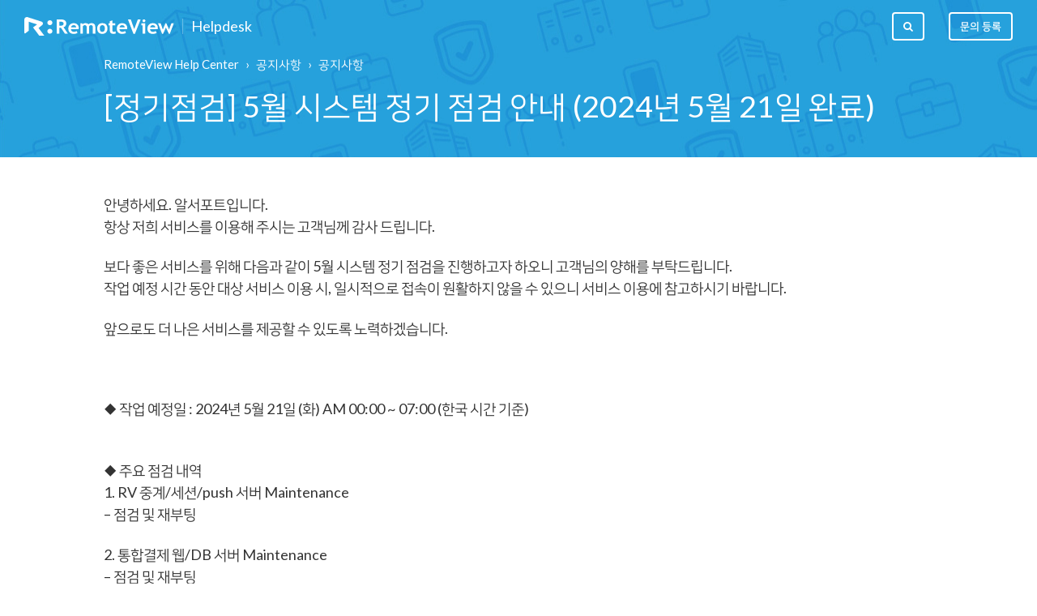

--- FILE ---
content_type: text/html; charset=utf-8
request_url: https://help.rview.com/hc/ko/articles/28653075836435--%EC%A0%95%EA%B8%B0%EC%A0%90%EA%B2%80-5%EC%9B%94-%EC%8B%9C%EC%8A%A4%ED%85%9C-%EC%A0%95%EA%B8%B0-%EC%A0%90%EA%B2%80-%EC%95%88%EB%82%B4-2024%EB%85%84-5%EC%9B%94-21%EC%9D%BC-%EC%99%84%EB%A3%8C
body_size: 7585
content:
<!DOCTYPE html>
<html dir="ltr" lang="ko">
<head>
  <meta charset="utf-8" />
  <!-- v26880 -->


  <title>[정기점검] 5월 시스템 정기 점검 안내 (2024년 5월 21일 완료) &ndash; RemoteView Help Center</title>

  <meta name="csrf-param" content="authenticity_token">
<meta name="csrf-token" content="hc:meta:server:ZU62NxAu0oiaR59iu-BcFssgGns1SWlxxcaWuToObnhACfuL6WDkRG7Mf0Apfgx3bSS_PRoRgChEFxCRfKM4nw">

  <meta name="description" content="안녕하세요. 알서포트입니다.항상 저희 서비스를 이용해 주시는 고객님께 감사 드립니다. 보다 좋은 서비스를 위해 다음과 같이 5월 시스템 정기 점검을 진행하고자 하오니 고객님의 양해를 부탁드립니다.작업 예정 시간 동안 대상 서비스 이용 시,..." /><meta property="og:image" content="https://help.rview.com/hc/theming_assets/01HZKZ0QEPCEQ2BDJC9DV3KK71" />
<meta property="og:type" content="website" />
<meta property="og:site_name" content="RemoteView Help Center" />
<meta property="og:title" content="[정기점검] 5월 시스템 정기 점검 안내 (2024년 5월 21일 완료)" />
<meta property="og:description" content="안녕하세요. 알서포트입니다.항상 저희 서비스를 이용해 주시는 고객님께 감사 드립니다.
보다 좋은 서비스를 위해 다음과 같이 5월 시스템 정기 점검을 진행하고자 하오니 고객님의 양해를 부탁드립니다.작업 예정 시간 동안 대상 서비스 이용 시, 일시적으로 접속이 원활하지 않을 수 있으니 서비스 이용에 참고하시기 바랍니다.
앞으로도 더 나은 서비스를 제공할 ..." />
<meta property="og:url" content="https://help.rview.com/hc/ko/articles/28653075836435" />
<link rel="canonical" href="https://help.rview.com/hc/ko/articles/28653075836435--%EC%A0%95%EA%B8%B0%EC%A0%90%EA%B2%80-5%EC%9B%94-%EC%8B%9C%EC%8A%A4%ED%85%9C-%EC%A0%95%EA%B8%B0-%EC%A0%90%EA%B2%80-%EC%95%88%EB%82%B4-2024%EB%85%84-5%EC%9B%94-21%EC%9D%BC-%EC%99%84%EB%A3%8C">
<link rel="alternate" hreflang="ko" href="https://help.rview.com/hc/ko/articles/28653075836435--%EC%A0%95%EA%B8%B0%EC%A0%90%EA%B2%80-5%EC%9B%94-%EC%8B%9C%EC%8A%A4%ED%85%9C-%EC%A0%95%EA%B8%B0-%EC%A0%90%EA%B2%80-%EC%95%88%EB%82%B4-2024%EB%85%84-5%EC%9B%94-21%EC%9D%BC-%EC%99%84%EB%A3%8C">

  <link rel="stylesheet" href="//static.zdassets.com/hc/assets/application-f34d73e002337ab267a13449ad9d7955.css" media="all" id="stylesheet" />
    <!-- Entypo pictograms by Daniel Bruce — www.entypo.com -->
    <link rel="stylesheet" href="//static.zdassets.com/hc/assets/theming_v1_support-e05586b61178dcde2a13a3d323525a18.css" media="all" />
  <link rel="stylesheet" type="text/css" href="/hc/theming_assets/1088949/360000311394/style.css?digest=48426990714003">

  <link rel="icon" type="image/x-icon" href="/hc/theming_assets/01HZKZ0QKQ6S0RA8S236A2QM83">

    <script src="//static.zdassets.com/hc/assets/jquery-ed472032c65bb4295993684c673d706a.js"></script>
    

  <meta name="viewport" content="width=device-width, initial-scale=1.0" />
<meta name="naver-site-verification" content="09d83a7372ecbcbce5f1dfb150fde386b2a519fb" />
<link rel="stylesheet" href="//maxcdn.bootstrapcdn.com/font-awesome/4.7.0/css/font-awesome.min.css" />
<link rel="stylesheet" href="/hc/theming_assets/01HZKZ0N9GEN9N8NRCKWK0EAHX" />
<link rel="stylesheet" href="/hc/theming_assets/01HZKZ0NPQE3GKRGRT1QHQFHPV" />
<link href="https://fonts.googleapis.com/css?family=Lato:100,100i,300,300i,400,400i,700,700i,900,900i" rel="stylesheet">
<style>
  html, body{
    font-family: Lato, NanumSquare, Meiryo UI, Yu Gothic UI, meiryo, hiragino sans, Microsoft Yahei, SimSun, sans-serif
  }
</style>
<script>
  window._SETTINGS_ = {
    footer_privacy_statement: "360003409573",
    announcements_use: "yes" === 'yes',
    announcements_category_id: "360005185794",
    announcements_section_id: "1500000487062",
    update_section_id: "4416149366547",
  }
</script>
<script src="/hc/theming_assets/01HZKZ0NJ3C08Y5BVXH5XY0XKP"></script>
<script src="/hc/theming_assets/01HZKZ0NE36SZME758YQW5QJ37"></script>
<script src="/hc/theming_assets/01HZKZ0NV39M2GWV34SRFQWZVW"></script>

<!-- Google Tag Manager -->
<script>(function(w,d,s,l,i){w[l]=w[l]||[];w[l].push({'gtm.start':
new Date().getTime(),event:'gtm.js'});var f=d.getElementsByTagName(s)[0],
j=d.createElement(s),dl=l!='dataLayer'?'&l='+l:'';j.async=true;j.src=
'https://www.googletagmanager.com/gtm.js?id='+i+dl;f.parentNode.insertBefore(j,f);
})(window,document,'script','dataLayer','GTM-M2NGJ4N');</script>
<!-- End Google Tag Manager -->

  <script type="text/javascript" src="/hc/theming_assets/1088949/360000311394/script.js?digest=48426990714003"></script>
</head>
<body class="">
  
  
  

  <!-- Google Tag Manager (noscript) -->
<noscript><iframe src="https://www.googletagmanager.com/ns.html?id=GTM-M2NGJ4N"
height="0" width="0" style="display:none;visibility:hidden"></iframe></noscript>
<!-- End Google Tag Manager (noscript) -->

<div class="layout">
  <header class="topbar container" data-topbar>
    <div class="topbar__inner">
    <div class="topbar__logo-wrapper">
        <a href="https://rview.com/" class="topbar__logo">
            <img src="/hc/theming_assets/01HZKZ0QEPCEQ2BDJC9DV3KK71" alt="로고" class="logo">
        </a>
        <a class="topbar__help-center-name" title="홈" href="/hc/ko">Helpdesk</a>
    </div>

    <div class="topbar__buttons">
        <button class="btn btn--topbar btn--toggle-search" data-toggle-search>
        <span class="fa fa-search"></span>
        </button>
    </div>

    <div class="search-box search-box--topbar" data-search-topbar>
        <form role="search" class="search" data-search="" data-instant="true" autocomplete="off" action="/hc/ko/search" accept-charset="UTF-8" method="get"><input type="hidden" name="utf8" value="&#x2713;" autocomplete="off" /><input type="search" name="query" id="query" placeholder="검색" autocomplete="off" aria-label="검색" />
<input type="submit" name="commit" value="검색" /></form>
    </div>

    <div class="search-mobile" data-search-mobile>
        <div class="container-inner">
        <form role="search" class="search-box search-box--mobile" data-search="" data-instant="true" autocomplete="off" action="/hc/ko/search" accept-charset="UTF-8" method="get"><input type="hidden" name="utf8" value="&#x2713;" autocomplete="off" /><input type="search" name="query" id="query" placeholder="검색" autocomplete="off" aria-label="검색" />
<input type="submit" name="commit" value="검색" /></form>
        </div>
    </div>

    <div class="topbar__controls" data-menu>
        <button class="btn btn--topbar btn--toggle-search btn--toggle-search hidden-xs hidden-sm hidden-md hidden" data-toggle-search>
        <span class="fa fa-search"></span>
        </button>
        <a class="btn btn--topbar submit-a-request" href="/hc/ko/requests/new">문의 등록</a>
        
    </div>
    </div>
  </header>


  <main role="main">
    <section class="hero-unit hero-unit--small hero-unit container" data-hero-unit>
    <div class="container-inner hero-unit__content" data-search-box>
        <div class="breadcrumbs-wrapper">
            
            <ol class="breadcrumbs">
  
    <li title="RemoteView Help Center">
      
        <a href="/hc/ko">RemoteView Help Center</a>
      
    </li>
  
    <li title="공지사항">
      
        <a href="/hc/ko/categories/360005185794-%EA%B3%B5%EC%A7%80%EC%82%AC%ED%95%AD">공지사항</a>
      
    </li>
  
    <li title="공지사항">
      
        <a href="/hc/ko/sections/1500000487062-%EA%B3%B5%EC%A7%80%EC%82%AC%ED%95%AD">공지사항</a>
      
    </li>
  
</ol>

            
        </div>

        <h1 class="hero-unit__title">
             [정기점검] 5월 시스템 정기 점검 안내 (2024년 5월 21일 완료)
        </h1>
    </div>
</section>

<div class="container article-page">
    <div class="container-inner">
        <div class="article-page__container">
        <article class="article clearfix" itemscope itemtype="http://schema.org/Article">

            <div class="article__body markdown" itemprop="articleBody">
            <p style="box-sizing: border-box;  color: #333333; font-family: Lato, NanumSquare, ' Meiryo UI' , ' Yu Gothic UI' , meiryo, ' hiragino sans' , ' Microsoft Yahei' , SimSun, sans-serif; font-size: 18px; font-style: normal; font-variant-ligatures: normal; font-variant-caps: normal; font-weight: 400; letter-spacing: normal; orphans: 2; text-align: start; text-indent: 0px; text-transform: none; widows: 2; word-spacing: 0px;  white-space: normal; background-color: #ffffff;  text-decoration-style: initial; text-decoration-color: initial;">안녕하세요. 알서포트입니다.<br style="box-sizing: border-box;">항상 저희 서비스를 이용해 주시는 고객님께 감사 드립니다.</p>
<p style="box-sizing: border-box;  color: #333333; font-family: Lato, NanumSquare, ' Meiryo UI' , ' Yu Gothic UI' , meiryo, ' hiragino sans' , ' Microsoft Yahei' , SimSun, sans-serif; font-size: 18px; font-style: normal; font-variant-ligatures: normal; font-variant-caps: normal; font-weight: 400; letter-spacing: normal; orphans: 2; text-align: start; text-indent: 0px; text-transform: none; widows: 2; word-spacing: 0px;  white-space: normal; background-color: #ffffff;  text-decoration-style: initial; text-decoration-color: initial;">보다 좋은 서비스를 위해 다음과 같이 5월 시스템 정기 점검을 진행하고자 하오니 고객님의 양해를 부탁드립니다.<br style="box-sizing: border-box;">작업 예정 시간 동안 대상 서비스 이용 시, 일시적으로 접속이 원활하지 않을 수 있으니 서비스 이용에 참고하시기 바랍니다.</p>
<p style="box-sizing: border-box;  color: #333333; font-family: Lato, NanumSquare, ' Meiryo UI' , ' Yu Gothic UI' , meiryo, ' hiragino sans' , ' Microsoft Yahei' , SimSun, sans-serif; font-size: 18px; font-style: normal; font-variant-ligatures: normal; font-variant-caps: normal; font-weight: 400; letter-spacing: normal; orphans: 2; text-align: start; text-indent: 0px; text-transform: none; widows: 2; word-spacing: 0px;  white-space: normal; background-color: #ffffff;  text-decoration-style: initial; text-decoration-color: initial;">앞으로도 더 나은 서비스를 제공할 수 있도록 노력하겠습니다.</p>
<p style="box-sizing: border-box;  color: #333333; font-family: Lato, NanumSquare, ' Meiryo UI' , ' Yu Gothic UI' , meiryo, ' hiragino sans' , ' Microsoft Yahei' , SimSun, sans-serif; font-size: 18px; font-style: normal; font-variant-ligatures: normal; font-variant-caps: normal; font-weight: 400; letter-spacing: normal; orphans: 2; text-align: start; text-indent: 0px; text-transform: none; widows: 2; word-spacing: 0px;  white-space: normal; background-color: #ffffff;  text-decoration-style: initial; text-decoration-color: initial;">&nbsp;</p>
<p style="box-sizing: border-box;  color: #333333; font-family: Lato, NanumSquare, ' Meiryo UI' , ' Yu Gothic UI' , meiryo, ' hiragino sans' , ' Microsoft Yahei' , SimSun, sans-serif; font-size: 18px; font-style: normal; font-variant-ligatures: normal; font-variant-caps: normal; font-weight: 400; letter-spacing: normal; orphans: 2; text-align: start; text-indent: 0px; text-transform: none; widows: 2; word-spacing: 0px;  white-space: normal; background-color: #ffffff;  text-decoration-style: initial; text-decoration-color: initial;">◆ 작업 예정일 : 2024년 5월 21일 (화) AM 00:00 ~ 07:00 (한국 시간 기준)</p>
<p style="box-sizing: border-box;  color: #333333; font-family: Lato, NanumSquare, ' Meiryo UI' , ' Yu Gothic UI' , meiryo, ' hiragino sans' , ' Microsoft Yahei' , SimSun, sans-serif; font-size: 18px; font-style: normal; font-variant-ligatures: normal; font-variant-caps: normal; font-weight: 400; letter-spacing: normal; orphans: 2; text-align: start; text-indent: 0px; text-transform: none; widows: 2; word-spacing: 0px;  white-space: normal; background-color: #ffffff;  text-decoration-style: initial; text-decoration-color: initial;"><br style="box-sizing: border-box;">◆ 주요 점검 내역<br style="box-sizing: border-box;">1. RV 중계/세션/push 서버 Maintenance<br style="box-sizing: border-box;">– 점검 및 재부팅</p>
<p style="box-sizing: border-box;  color: #333333; font-family: Lato, NanumSquare, ' Meiryo UI' , ' Yu Gothic UI' , meiryo, ' hiragino sans' , ' Microsoft Yahei' , SimSun, sans-serif; font-size: 18px; font-style: normal; font-variant-ligatures: normal; font-variant-caps: normal; font-weight: 400; letter-spacing: normal; orphans: 2; text-align: start; text-indent: 0px; text-transform: none; widows: 2; word-spacing: 0px;  white-space: normal; background-color: #ffffff;  text-decoration-style: initial; text-decoration-color: initial;">2. 통합결제 웹/DB 서버 Maintenance<br style="box-sizing: border-box;">– 점검 및 재부팅</p>
<p style="box-sizing: border-box;  color: #333333; font-family: Lato, NanumSquare, ' Meiryo UI' , ' Yu Gothic UI' , meiryo, ' hiragino sans' , ' Microsoft Yahei' , SimSun, sans-serif; font-size: 18px; font-style: normal; font-variant-ligatures: normal; font-variant-caps: normal; font-weight: 400; letter-spacing: normal; orphans: 2; text-align: start; text-indent: 0px; text-transform: none; widows: 2; word-spacing: 0px;  white-space: normal; background-color: #ffffff;  text-decoration-style: initial; text-decoration-color: initial;">&nbsp;</p>
<p style="box-sizing: border-box;  color: #333333; font-family: Lato, NanumSquare, ' Meiryo UI' , ' Yu Gothic UI' , meiryo, ' hiragino sans' , ' Microsoft Yahei' , SimSun, sans-serif; font-size: 18px; font-style: normal; font-variant-ligatures: normal; font-variant-caps: normal; font-weight: 400; letter-spacing: normal; orphans: 2; text-align: start; text-indent: 0px; text-transform: none; widows: 2; word-spacing: 0px;  white-space: normal; background-color: #ffffff;  text-decoration-style: initial; text-decoration-color: initial;">◆ 문의 및 연락처<br style="box-sizing: border-box;">이번 시스템 점검과 관련하여 문의사항이나 불편사항이 있으신 경우<br style="box-sizing: border-box;">아래 연락처로 연락 주시면 친절히 답변 드리도록 하겠습니다.</p>
<p style="box-sizing: border-box;  color: #333333; font-family: Lato, NanumSquare, ' Meiryo UI' , ' Yu Gothic UI' , meiryo, ' hiragino sans' , ' Microsoft Yahei' , SimSun, sans-serif; font-size: 18px; font-style: normal; font-variant-ligatures: normal; font-variant-caps: normal; font-weight: 400; letter-spacing: normal; orphans: 2; text-align: start; text-indent: 0px; text-transform: none; widows: 2; word-spacing: 0px;  white-space: normal; background-color: #ffffff;  text-decoration-style: initial; text-decoration-color: initial;">– 전화 : 070-7011-3900<br style="box-sizing: border-box;">– Email : support.kr@rsupport.com</p>
<p style="box-sizing: border-box;  color: #333333; font-family: Lato, NanumSquare, ' Meiryo UI' , ' Yu Gothic UI' , meiryo, ' hiragino sans' , ' Microsoft Yahei' , SimSun, sans-serif; font-size: 18px; font-style: normal; font-variant-ligatures: normal; font-variant-caps: normal; font-weight: 400; letter-spacing: normal; orphans: 2; text-align: start; text-indent: 0px; text-transform: none; widows: 2; word-spacing: 0px;  white-space: normal; background-color: #ffffff;  text-decoration-style: initial; text-decoration-color: initial;">감사합니다.</p>
            </div>
          
            <div class="article__attachments">
            
            </div>
        </article>

        
            <div class="article-votes article__wrapper">
            <div class="article-votes__question">도움이 되었습니까?</div>
            <div class="article-votes__controls">
                <a class="btn btn--default article-vote article-vote--up" data-helper="vote" data-item="article" data-type="up" data-id="28653075836435" data-upvote-count="0" data-vote-count="1" data-vote-sum="-1" data-vote-url="/hc/ko/articles/28653075836435/vote" data-value="null" data-label="1명 중 0명이 도움이 되었다고 했습니다." data-selected-class="article-vote--voted" aria-selected="false" role="button" rel="nofollow" title="예" href="#"></a>
                <a class="btn btn--default article-vote article-vote--down" data-helper="vote" data-item="article" data-type="down" data-id="28653075836435" data-upvote-count="0" data-vote-count="1" data-vote-sum="-1" data-vote-url="/hc/ko/articles/28653075836435/vote" data-value="null" data-label="1명 중 0명이 도움이 되었다고 했습니다." data-selected-class="article-vote--voted" aria-selected="false" role="button" rel="nofollow" title="아니요" href="#"></a>
            </div>
            <div class="article-votes__count">
                <span class="article-vote-label" data-helper="vote" data-item="article" data-type="label" data-id="28653075836435" data-upvote-count="0" data-vote-count="1" data-vote-sum="-1" data-vote-url="/hc/ko/articles/28653075836435/vote" data-value="null" data-label="1명 중 0명이 도움이 되었다고 했습니다.">1명 중 0명이 도움이 되었다고 했습니다.</span>
            </div>
            <div class="article__share">
  <ul class="share">
    <li><a href="https://www.facebook.com/share.php?title=%5B%EC%A0%95%EA%B8%B0%EC%A0%90%EA%B2%80%5D+5%EC%9B%94+%EC%8B%9C%EC%8A%A4%ED%85%9C+%EC%A0%95%EA%B8%B0+%EC%A0%90%EA%B2%80+%EC%95%88%EB%82%B4+%282024%EB%85%84+5%EC%9B%94+21%EC%9D%BC+%EC%99%84%EB%A3%8C%29&u=https%3A%2F%2Fhelp.rview.com%2Fhc%2Fko%2Farticles%2F28653075836435--%25EC%25A0%2595%25EA%25B8%25B0%25EC%25A0%2590%25EA%25B2%2580-5%25EC%259B%2594-%25EC%258B%259C%25EC%258A%25A4%25ED%2585%259C-%25EC%25A0%2595%25EA%25B8%25B0-%25EC%25A0%2590%25EA%25B2%2580-%25EC%2595%2588%25EB%2582%25B4-2024%25EB%2585%2584-5%25EC%259B%2594-21%25EC%259D%25BC-%25EC%2599%2584%25EB%25A3%258C" class="share-facebook">Facebook</a></li>
    <li><a href="https://twitter.com/share?lang=ko&text=%5B%EC%A0%95%EA%B8%B0%EC%A0%90%EA%B2%80%5D+5%EC%9B%94+%EC%8B%9C%EC%8A%A4%ED%85%9C+%EC%A0%95%EA%B8%B0+%EC%A0%90%EA%B2%80+%EC%95%88%EB%82%B4+%282024%EB%85%84+5%EC%9B%94+21%EC%9D%BC+%EC%99%84%EB%A3%8C%29&url=https%3A%2F%2Fhelp.rview.com%2Fhc%2Fko%2Farticles%2F28653075836435--%25EC%25A0%2595%25EA%25B8%25B0%25EC%25A0%2590%25EA%25B2%2580-5%25EC%259B%2594-%25EC%258B%259C%25EC%258A%25A4%25ED%2585%259C-%25EC%25A0%2595%25EA%25B8%25B0-%25EC%25A0%2590%25EA%25B2%2580-%25EC%2595%2588%25EB%2582%25B4-2024%25EB%2585%2584-5%25EC%259B%2594-21%25EC%259D%25BC-%25EC%2599%2584%25EB%25A3%258C" class="share-twitter">Twitter</a></li>
    <li><a href="https://www.linkedin.com/shareArticle?mini=true&source=RemoteView&title=%5B%EC%A0%95%EA%B8%B0%EC%A0%90%EA%B2%80%5D+5%EC%9B%94+%EC%8B%9C%EC%8A%A4%ED%85%9C+%EC%A0%95%EA%B8%B0+%EC%A0%90%EA%B2%80+%EC%95%88%EB%82%B4+%282024%EB%85%84+5%EC%9B%94+21%EC%9D%BC+%EC%99%84%EB%A3%8C%29&url=https%3A%2F%2Fhelp.rview.com%2Fhc%2Fko%2Farticles%2F28653075836435--%25EC%25A0%2595%25EA%25B8%25B0%25EC%25A0%2590%25EA%25B2%2580-5%25EC%259B%2594-%25EC%258B%259C%25EC%258A%25A4%25ED%2585%259C-%25EC%25A0%2595%25EA%25B8%25B0-%25EC%25A0%2590%25EA%25B2%2580-%25EC%2595%2588%25EB%2582%25B4-2024%25EB%2585%2584-5%25EC%259B%2594-21%25EC%259D%25BC-%25EC%2599%2584%25EB%25A3%258C" class="share-linkedin">LinkedIn</a></li>
  </ul>

</div>
            </div>
        

        <div class="row clearfix article-page__related">
            
            <div class="column column--sm-6">
                <section class="section-articles">
                    <h3 class="section-articles__title">이 섹션의 문서</h3>
                    <ul class="section-articles__list">
                        
                        <li class="section-articles__item">
                            <a href="/hc/ko/articles/48462176563475--%EA%B3%B5%EC%A7%80-SaaS-Mac-OS-%EB%AA%A8%EB%93%88-%ED%8C%A8%EC%B9%98-%EC%95%88%EB%82%B4-2026-01-27" class="section-articles__link ">[공지] SaaS Mac OS 모듈 패치 안내 (2026.01.27)</a>
                        </li>
                        
                        <li class="section-articles__item">
                            <a href="/hc/ko/articles/48329640015763--%EB%B9%84%EC%A0%95%EA%B8%B0%EC%A0%90%EA%B2%80-%EA%B8%B4%EA%B8%89-%EC%8B%9C%EC%8A%A4%ED%85%9C-%EC%A0%90%EA%B2%80-%EC%95%88%EB%82%B4-2026-1-20-%EC%99%84%EB%A3%8C" class="section-articles__link ">[비정기점검] 긴급 시스템 점검 안내(2026.1.20) - 완료</a>
                        </li>
                        
                        <li class="section-articles__item">
                            <a href="/hc/ko/articles/46658803239955--%EA%B3%B5%EC%A7%80-%EC%84%9C%EB%B9%84%EC%8A%A4-%EA%B8%B4%EA%B8%89-%ED%8C%A8%EC%B9%98-%EC%95%88%EB%82%B4-2025%EB%85%84-11%EC%9B%94-19%EC%9D%BC-%EC%99%84%EB%A3%8C" class="section-articles__link ">[공지] 서비스 긴급 패치 안내 (2025년 11월 19일 완료)</a>
                        </li>
                        
                        <li class="section-articles__item">
                            <a href="/hc/ko/articles/44348945859475--%EA%B3%B5%EC%A7%80-%EA%B8%B0%EB%8A%A5-%EA%B0%9C%EC%84%A0-%EC%B6%94%EA%B0%80-%ED%8C%A8%EC%B9%98-%EC%95%88%EB%82%B4-2025-09-02-%EC%99%84%EB%A3%8C" class="section-articles__link ">[공지] 기능 개선 추가 패치 안내 (2025.09.02) - 완료</a>
                        </li>
                        
                        <li class="section-articles__item">
                            <a href="/hc/ko/articles/44195468405395--%EA%B3%B5%EC%A7%80-%EB%A6%AC%EB%AA%A8%ED%8A%B8%EB%B7%B0-%EC%B6%94%EA%B0%80-%ED%8C%A8%EC%B9%98-%EC%95%88%EB%82%B4-2025-08-27-%EC%99%84%EB%A3%8C" class="section-articles__link ">[공지] 리모트뷰 추가 패치 안내 (2025.08.27) - 완료</a>
                        </li>
                        
                        <li class="section-articles__item">
                            <a href="/hc/ko/articles/42573130899219--%EA%B3%B5%EC%A7%80-%EB%8B%A4%EB%8B%A4%EC%9D%B5%EC%84%A0-%ED%8C%A8%ED%82%A4%EC%A7%80-%EC%83%81%ED%92%88-%EC%A2%85%EB%A3%8C-%EC%95%88%EB%82%B4-2025-06-25" class="section-articles__link ">[공지] 다다익선 패키지 상품 종료 안내 (2025.06.25)</a>
                        </li>
                        
                        <li class="section-articles__item">
                            <a href="/hc/ko/articles/42004721310995--%EA%B3%B5%EC%A7%80-%EB%A6%AC%EB%AA%A8%ED%8A%B8%EB%B7%B0-%EB%9D%BC%EC%9D%B4%EC%84%A0%EC%8A%A4-%EA%B0%80%EA%B2%A9-%EC%9D%B8%EC%83%81-%EC%95%88%EB%82%B4-2025%EB%85%84-07%EC%9B%94-01%EC%9D%BC" class="section-articles__link ">[공지] 리모트뷰 라이선스 가격 인상 안내 (2025년 07월 01일)</a>
                        </li>
                        
                        <li class="section-articles__item">
                            <a href="/hc/ko/articles/42413192220307--%EB%B9%84%EC%A0%95%EA%B8%B0%EC%A0%90%EA%B2%80-%EC%8B%9C%EC%8A%A4%ED%85%9C-%EC%A0%90%EA%B2%80-%EC%95%88%EB%82%B4-2025-06-25-%EC%99%84%EB%A3%8C" class="section-articles__link ">[비정기점검] 시스템 점검 안내 (2025.06.25) - 완료</a>
                        </li>
                        
                        <li class="section-articles__item">
                            <a href="/hc/ko/articles/41898666465939--%EA%B3%B5%EC%A7%80-%EA%B8%B0%EB%8A%A5-%EA%B0%9C%EC%84%A0-%EC%B6%94%EA%B0%80-%ED%8C%A8%EC%B9%98-%EC%95%88%EB%82%B4-2025-06-11-%EC%99%84%EB%A3%8C" class="section-articles__link ">[공지] 기능 개선 추가 패치 안내 (2025.06.11) - 완료</a>
                        </li>
                        
                        <li class="section-articles__item">
                            <a href="/hc/ko/articles/41793007729555--%EA%B3%B5%EC%A7%80-%EA%B8%B0%EB%8A%A5-%EA%B0%9C%EC%84%A0-%EC%B6%94%EA%B0%80-%ED%8C%A8%EC%B9%98-%EC%95%88%EB%82%B4-2025-06-02-%EC%99%84%EB%A3%8C" class="section-articles__link ">[공지] 기능 개선 추가 패치 안내 (2025.06.02) - 완료</a>
                        </li>
                        
                    </ul>
                    
                    <a href="/hc/ko/sections/1500000487062-%EA%B3%B5%EC%A7%80%EC%82%AC%ED%95%AD" class="btn btn--default">더보기</a>
                    
                </section>
            </div>
            
            <div class="column column--sm-6">
            <div data-recent-articles></div>
            </div>
        </div>
        </div>
    </div>
</div>

  </main>

  </div>
<!-- /.layout -->
<footer class="footer container">
  <div class="container-inner footer__inner">
    <div class="footer__copyright">
    <div class="footer__logo">
        <span class="footer__logo-r">Rsupport</span>
        <span class="footer__logo-name">Helpdesk</span>
    </div>
    
    <script type="template/html" data-json-url="/hc/theming_assets/01HZKZ0R1KJF7A1TJPNBF3WZBP">
        <%= &content =%>
    </script>
    
    <div class="footer__bottom">
        (05203) 서울특별시 강동구 고덕비즈밸리로2가길 12 (고덕동)<br>
         © RSUPPORT Co., LTD. All Rights Reserved.
    </div>
    </div>

    
    <div class="dropdown footer__language-selector" aria-haspopup="true">
        <button type="button" class="footer_dropdown_btn btn btn--default">
        한국어
        </button>
        <div class="footer_dropdown" role="menu" aria-expanded="false">
        
            <a href="/hc/change_language/en-us?return_to=%2Fhc%2Fen-us" dir="ltr" rel="nofollow" role="menuitem">
            English (US)
            </a>
        
            <a href="/hc/change_language/ja?return_to=%2Fhc%2Fja" dir="ltr" rel="nofollow" role="menuitem">
            日本語
            </a>
        
        </div>
    </div>
    
  </div>
</footer>
<a href="#" class="scroll-to-top fa fa-angle-up" data-scroll-to-top></a>



  <!-- / -->

  
  <script src="//static.zdassets.com/hc/assets/ko.ce69237fcb3b742452cc.js"></script>
  

  <script type="text/javascript">
  /*

    Greetings sourcecode lurker!

    This is for internal Zendesk and legacy usage,
    we don't support or guarantee any of these values
    so please don't build stuff on top of them.

  */

  HelpCenter = {};
  HelpCenter.account = {"subdomain":"help-rsup","environment":"production","name":"RSUPPORT Inc."};
  HelpCenter.user = {"identifier":"da39a3ee5e6b4b0d3255bfef95601890afd80709","email":null,"name":"","role":"anonymous","avatar_url":"https://assets.zendesk.com/hc/assets/default_avatar.png","is_admin":false,"organizations":[],"groups":[]};
  HelpCenter.internal = {"asset_url":"//static.zdassets.com/hc/assets/","web_widget_asset_composer_url":"https://static.zdassets.com/ekr/snippet.js","current_session":{"locale":"ko","csrf_token":"hc:hcobject:server:PRyaGw1P5DSNf7xP_KzxxlIkBUIJuWP24bznduQ5XH0YW9en9AHS-Hn0XG1uMqGn9CCgBCbhiq9gbWFeopQKmg","shared_csrf_token":null},"usage_tracking":{"event":"article_viewed","data":"[base64]--802ee6e07e587e26f6f2e508136929c2f971e2c0","url":"https://help.rview.com/hc/activity"},"current_record_id":"28653075836435","current_record_url":"/hc/ko/articles/28653075836435--%EC%A0%95%EA%B8%B0%EC%A0%90%EA%B2%80-5%EC%9B%94-%EC%8B%9C%EC%8A%A4%ED%85%9C-%EC%A0%95%EA%B8%B0-%EC%A0%90%EA%B2%80-%EC%95%88%EB%82%B4-2024%EB%85%84-5%EC%9B%94-21%EC%9D%BC-%EC%99%84%EB%A3%8C","current_record_title":"[정기점검] 5월 시스템 정기 점검 안내 (2024년 5월 21일 완료)","current_text_direction":"ltr","current_brand_id":360000311394,"current_brand_name":"RemoteView","current_brand_url":"https://help-rv.zendesk.com","current_brand_active":true,"current_path":"/hc/ko/articles/28653075836435--%EC%A0%95%EA%B8%B0%EC%A0%90%EA%B2%80-5%EC%9B%94-%EC%8B%9C%EC%8A%A4%ED%85%9C-%EC%A0%95%EA%B8%B0-%EC%A0%90%EA%B2%80-%EC%95%88%EB%82%B4-2024%EB%85%84-5%EC%9B%94-21%EC%9D%BC-%EC%99%84%EB%A3%8C","show_autocomplete_breadcrumbs":true,"user_info_changing_enabled":false,"has_user_profiles_enabled":false,"has_end_user_attachments":true,"user_aliases_enabled":false,"has_anonymous_kb_voting":true,"has_multi_language_help_center":true,"show_at_mentions":false,"embeddables_config":{"embeddables_web_widget":false,"embeddables_help_center_auth_enabled":false,"embeddables_connect_ipms":false},"answer_bot_subdomain":"static","gather_plan_state":"subscribed","has_article_verification":true,"has_gather":true,"has_ckeditor":false,"has_community_enabled":false,"has_community_badges":true,"has_community_post_content_tagging":false,"has_gather_content_tags":true,"has_guide_content_tags":true,"has_user_segments":true,"has_answer_bot_web_form_enabled":false,"has_garden_modals":false,"theming_cookie_key":"hc-da39a3ee5e6b4b0d3255bfef95601890afd80709-2-preview","is_preview":false,"has_search_settings_in_plan":true,"theming_api_version":1,"theming_settings":{"body_bg":"#fff","brand_primary":"rgba(39, 161, 219, 1)","brand_secondary":"#12b886","text_color":"#333","link_color":"rgba(39, 161, 219, 1)","font_size_base":"15px","line_height_base":"1.5","button_color_1":"rgba(39, 161, 219, 1)","button_color_2":"#fff","hero_unit_bg":"rgba(39, 161, 219, 1)","hero_unit_mask_bg":"#1f3249","hero_unit_mask_opacity":"0.4","hero_homepage_bg":"/hc/theming_assets/01HZKZ0Q9PV3SF79CS55G7PYXP","hero_title":"어떤 도움이 필요하세요?","logo":"/hc/theming_assets/01HZKZ0QEPCEQ2BDJC9DV3KK71","logo_height":"24px","favicon":"/hc/theming_assets/01HZKZ0QKQ6S0RA8S236A2QM83","border_radius_base":"4px","toggle_custom_blocks":"no","toggle_promoted_articles":"no","toggle_category_list":"yes","brand_info":"#5bc0de","brand_success":"#2995fa","brand_warning":"#fad782","brand_danger":"#ff5252","icon_height":"80px","topbar_bg":"rgba(39, 161, 219, 1)","topbar_text_color":"#fff","topbar_link_color":"#fff","footer_bg":"#fff","footer_text_color":"#999","footer_link_color":"#999","footer_social_link_color":"#bbc3cc","footer_social_icon_height":"16px","facebook_url":"https://www.facebook.com/RSUPPORTKOREA/","twitter_url":"https://twitter.com/rsupport","google_plus_url":" ","linkedin_url":" ","youtube_url":"https://www.youtube.com/channel/UC9jH_ZCdZ3YhpWONTktInjg","pinterest_url":" ","instagram_url":" ","word_product_name":"RemoteView","product_site_url":"https://rview.com/","header_label_html_use":"yes","header_label_html":"/hc/theming_assets/01HZKZ0QSB4JBD16CJYZG6ES0J","header_banner_html_use":"yes","header_banner_html":"/hc/theming_assets/01HZKZ0QY03KYG51D5RWJM18J7","footer_label_html_use":"yes","footer_label_html":"/hc/theming_assets/01HZKZ0R1KJF7A1TJPNBF3WZBP","downloads_document_json":"/hc/theming_assets/01K5ANV71E2NCKR4QZ9A7RT0TD","downloads_program_json":"/hc/theming_assets/01JMXYX5CAFN7YZRDGDYJRDJK7","youtube_videos_json":"/hc/theming_assets/01HZKZ0RDMCDRDNG45H69FM61C","footer_privacy_statement":"360003409573","footer_terms_of_use":"360003409633","announcements_use":"yes","announcements_category_id":"360005185794","announcements_section_id":"1500000487062","update_use":"yes","update_category_id":"4416149361043","update_section_id":"4416149366547"},"has_pci_credit_card_custom_field":true,"help_center_restricted":false,"is_assuming_someone_else":false,"flash_messages":[],"user_photo_editing_enabled":true,"user_preferred_locale":"en-us","base_locale":"ko","login_url":"https://help-rsup.zendesk.com/access?brand_id=360000311394\u0026return_to=https%3A%2F%2Fhelp.rview.com%2Fhc%2Fko%2Farticles%2F28653075836435--%25EC%25A0%2595%25EA%25B8%25B0%25EC%25A0%2590%25EA%25B2%2580-5%25EC%259B%2594-%25EC%258B%259C%25EC%258A%25A4%25ED%2585%259C-%25EC%25A0%2595%25EA%25B8%25B0-%25EC%25A0%2590%25EA%25B2%2580-%25EC%2595%2588%25EB%2582%25B4-2024%25EB%2585%2584-5%25EC%259B%2594-21%25EC%259D%25BC-%25EC%2599%2584%25EB%25A3%258C","has_alternate_templates":true,"has_custom_statuses_enabled":true,"has_hc_generative_answers_setting_enabled":true,"has_generative_search_with_zgpt_enabled":false,"has_suggested_initial_questions_enabled":false,"has_guide_service_catalog":true,"has_service_catalog_search_poc":false,"has_service_catalog_itam":false,"has_csat_reverse_2_scale_in_mobile":false,"has_knowledge_navigation":false,"has_unified_navigation":false,"has_unified_navigation_eap_access":false,"has_csat_bet365_branding":false,"version":"v26880","dev_mode":false};
</script>

  
  <script src="//static.zdassets.com/hc/assets/moment-3b62525bdab669b7b17d1a9d8b5d46b4.js"></script>
  <script src="//static.zdassets.com/hc/assets/hc_enduser-9d4172d9b2efbb6d87e4b5da3258eefa.js"></script>
  
  
</body>
</html>

--- FILE ---
content_type: image/svg+xml
request_url: https://help.rview.com/hc/theming_assets/01HZKZ0QEPCEQ2BDJC9DV3KK71
body_size: 1754
content:
<svg width="1367" height="177" viewBox="0 0 1367 177" fill="none" xmlns="http://www.w3.org/2000/svg">
<path d="M370.8 157.9L335.1 102.6C331.5 102.5 326.5 102.3 320 101.9V157.8H295.4V23.9996C296.7 23.9996 301.9 23.7996 310.8 23.2996C319.8 22.8996 327 22.5996 332.4 22.5996C366.4 22.5996 383.4 35.7996 383.4 62.0996C383.4 69.9996 381.1 77.1996 376.4 83.6996C371.7 90.1996 365.8 94.7996 358.7 97.4996L398.2 157.8H370.8V157.9ZM320 44.6996V81.8996C324.4 82.2996 327.7 82.3996 330.1 82.3996C340 82.3996 347.3 80.9996 351.9 78.1996C356.5 75.3996 358.8 69.9996 358.8 61.8996C358.8 55.2996 356.3 50.6996 351.4 48.0996C346.5 45.4996 338.7 44.1996 328.1 44.1996C325.5 44.0996 322.8 44.2996 320 44.6996Z" fill="white"/>
<path d="M495.6 115.899H425.7C426.1 123.699 428.8 129.699 433.8 134.099C438.7 138.399 445.4 140.599 453.7 140.599C464.1 140.599 472 137.899 477.5 132.499L486.4 149.999C478.4 156.499 466.4 159.799 450.4 159.799C435.5 159.799 423.7 155.399 415 146.699C406.3 137.999 402 125.799 402 110.099C402 94.6988 406.8 82.1988 416.3 72.5988C425.8 62.9988 437.3 58.2988 450.6 58.2988C464.8 58.2988 476.2 62.4988 484.7 70.9988C493.3 79.4988 497.6 90.1988 497.6 103.299C497.5 105.999 496.8 110.299 495.6 115.899ZM426.5 98.7988H474.6C473 84.4988 465.1 77.2988 450.8 77.2988C437.8 77.2988 429.7 84.3988 426.5 98.7988Z" fill="white"/>
<path d="M626.1 157.899V96.5992C626.1 83.7992 620.3 77.2992 608.8 77.2992C605.4 77.2992 602.1 78.2992 598.9 80.2992C595.7 82.2992 593.5 84.5992 592.2 87.1992V157.799H569.4V92.9992C569.4 88.1992 567.9 84.3992 564.9 81.4992C561.9 78.6992 557.7 77.1992 552.3 77.1992C549.4 77.1992 546.3 78.2992 542.9 80.3992C539.5 82.4992 537.1 84.8992 535.6 87.4992V157.799H512.7V59.9992H528.4L533.1 68.5992C539.4 61.6992 547.6 58.1992 557.7 58.1992C570.7 58.1992 580.5 61.6992 587 68.7992C589.9 65.5992 593.9 62.9992 599 61.0992C604.1 59.1992 609.2 58.1992 614.3 58.1992C625.2 58.1992 633.7 61.2992 639.7 67.5992C645.8 73.8992 648.8 82.3992 648.8 93.2992V157.899H626.1V157.899Z" fill="white"/>
<path d="M665.9 108.699C665.9 93.7992 670.2 81.5992 678.8 72.2992C687.4 62.8992 698.8 58.1992 712.9 58.1992C727.8 58.1992 739.3 62.6992 747.5 71.6992C755.7 80.6992 759.8 92.9992 759.8 108.699C759.8 124.299 755.6 136.699 747.2 145.899C738.8 155.099 727.3 159.699 712.8 159.699C698 159.699 686.4 155.099 678.1 145.799C670 136.499 665.9 124.099 665.9 108.699ZM689.6 108.699C689.6 130.299 697.4 140.999 712.9 140.999C720 140.999 725.7 138.199 729.9 132.599C734.1 126.999 736.2 118.999 736.2 108.699C736.2 87.3992 728.4 76.7992 713 76.7992C705.9 76.7992 700.2 79.5992 696 85.1992C691.7 90.8992 689.6 98.6992 689.6 108.699Z" fill="white"/>
<path d="M781.6 78.3992H770.3V59.9992H781.6V40.0992L804.4 31.6992V59.9992H831.3V78.3992H804.4V121.199C804.4 128.199 805.5 133.199 807.7 136.099C809.9 138.999 813.7 140.399 819.2 140.399C824.7 140.399 829.8 138.899 834.5 135.899V156.899C829.2 158.699 821.7 159.599 811.8 159.599C802.1 159.599 794.6 156.899 789.3 151.299C784.1 145.799 781.4 137.999 781.4 127.799V78.3992H781.6Z" fill="white"/>
<path d="M939.1 115.899H869.2C869.6 123.699 872.3 129.699 877.2 134.099C882.1 138.399 888.8 140.599 897.1 140.599C907.5 140.599 915.4 137.899 920.9 132.499L929.7 149.999C921.7 156.499 909.7 159.799 893.7 159.799C878.8 159.799 867 155.399 858.3 146.699C849.6 137.999 845.3 125.799 845.3 110.099C845.3 94.6988 850.1 82.1988 859.6 72.5988C869.1 62.9988 880.6 58.2988 893.9 58.2988C908.1 58.2988 919.5 62.4988 928 70.9988C936.6 79.4988 940.9 90.1988 940.9 103.299C941 105.999 940.4 110.299 939.1 115.899ZM870 98.7988H918C916.4 84.4988 908.5 77.2988 894.3 77.2988C881.3 77.2988 873.2 84.3988 870 98.7988Z" fill="white"/>
<path d="M1010.6 159.7H997.5L947.5 24H973.6L1004.6 114.5L1037.3 24H1062.9L1010.6 159.7Z" fill="white"/>
<path d="M1081.8 157.9V78.7996H1069.3V59.9996H1104.9V157.9H1081.8ZM1093.5 22.0996C1097.2 22.0996 1100.3 23.3996 1102.9 25.9996C1105.5 28.5996 1106.8 31.6996 1106.8 35.3996C1106.8 38.9996 1105.5 42.1996 1102.9 44.7996C1100.3 47.3996 1097.2 48.6996 1093.5 48.6996C1089.9 48.6996 1086.7 47.3996 1084.1 44.7996C1081.5 42.1996 1080.2 39.0996 1080.2 35.3996C1080.2 31.6996 1081.5 28.5996 1084.1 25.9996C1086.8 23.3996 1089.9 22.0996 1093.5 22.0996Z" fill="white"/>
<path d="M1218.8 115.899H1148.9C1149.3 123.699 1152 129.699 1156.9 134.099C1161.8 138.399 1168.5 140.599 1176.8 140.599C1187.2 140.599 1195.1 137.899 1200.6 132.499L1209.5 149.999C1201.5 156.499 1189.5 159.799 1173.5 159.799C1158.6 159.799 1146.8 155.399 1138.1 146.699C1129.4 137.999 1125.1 125.799 1125.1 110.099C1125.1 94.6988 1129.9 82.1988 1139.4 72.5988C1148.9 62.9988 1160.4 58.2988 1173.7 58.2988C1187.9 58.2988 1199.3 62.4988 1207.9 70.9988C1216.5 79.4988 1220.8 90.1988 1220.8 103.299C1220.7 105.999 1220.1 110.299 1218.8 115.899ZM1149.7 98.7988H1197.8C1196.2 84.4988 1188.3 77.2988 1174 77.2988C1161 77.2988 1152.9 84.3988 1149.7 98.7988Z" fill="white"/>
<path d="M1329.7 159.7H1321.4L1294.5 99.6L1267.8 159.7H1259.4L1222.5 60H1246.5L1266.1 118.4L1290.1 60H1298.3L1323.1 118.8L1344.3 60H1366.7L1329.7 159.7Z" fill="white"/>
<path d="M210.5 53.7988C210.5 47.3988 212.7 41.9988 217.2 37.4988C221.7 32.9988 227.1 30.7988 233.5 30.7988C239.9 30.7988 245.3 32.9988 249.8 37.4988C254.3 41.9988 256.5 47.3988 256.5 53.7988C256.5 60.1988 254.3 65.5989 249.8 70.1989C245.3 74.6989 239.9 76.9988 233.5 76.9988C227.1 76.9988 221.7 74.6989 217.2 70.1989C212.7 65.6989 210.5 60.1988 210.5 53.7988Z" fill="white"/>
<path d="M210.5 134.799C210.5 128.399 212.7 122.999 217.2 118.499C221.7 113.999 227.1 111.799 233.5 111.799C239.9 111.799 245.3 113.999 249.8 118.499C254.3 122.999 256.5 128.399 256.5 134.799C256.5 141.199 254.3 146.599 249.8 151.099C245.3 155.599 239.9 157.799 233.5 157.799C227.1 157.799 221.7 155.499 217.2 151.099C212.7 146.599 210.5 141.099 210.5 134.799Z" fill="white"/>
<path d="M130 104.299L164 75.6994C167.7 72.1994 170 67.1994 170 61.7994C170 53.1994 164.4 45.8994 156.6 43.4994H156.5L30.8999 1.59941C28.4999 0.79941 25.8999 0.299398 23.0999 0.399398C10.7999 0.599398 0.799902 10.3994 0.399902 22.4994C0.399902 22.8994 0.399902 24.2994 0.399902 24.4994V150.299V150.399V150.499C0.399902 153.399 2.7999 155.799 5.7999 155.799C7.0999 155.799 8.19991 155.299 9.09991 154.599L40.2999 129.999V44.7994L116.3 70.0994L79.4999 99.0994L136.5 176.999H182.8L130 104.299Z" fill="white"/>
</svg>


--- FILE ---
content_type: text/javascript; charset=utf-8
request_url: https://help.rview.com/hc/theming_assets/1088949/360000311394/script.js?digest=48426990714003
body_size: 7327
content:
(function e(t,n,r){function s(o,u){if(!n[o]){if(!t[o]){var a=typeof require=="function"&&require;if(!u&&a)return a(o,!0);if(i)return i(o,!0);var f=new Error("Cannot find module '"+o+"'");throw f.code="MODULE_NOT_FOUND",f}var l=n[o]={exports:{}};t[o][0].call(l.exports,function(e){var n=t[o][1][e];return s(n?n:e)},l,l.exports,e,t,n,r)}return n[o].exports}var i=typeof require=="function"&&require;for(var o=0;o<r.length;o++)s(r[o]);return s})({1:[function(require,module,exports){
    'use strict';

    hljs.initHighlightingOnLoad();

    var HC_SETTINGS = {
        css: {
            activeClass: 'is-active',
            hiddenClass: 'is-hidden',
            topbarHiddenClass: 'topbar--hidden',
            topbarFixedClass: 'topbar--fixed'
        }
    };

    $(function () {
        var I18N_ID = (function(){
            if(I18N && I18N.locale) return I18N.locale;

            var matched = location.pathname.match(/^\/hc\/([^\/]+)/);
            if(matched) return matched[1];

            var langAttr = $('html').attr('lang')
            if(langAttr) return langAttr.toLowerCase();

            return 'ko'
        })();
     
        // 문의페이지에서 기본 폼으로 리다이렉트하기...
        (function(){
            if(!location.href.match('/requests/new')) return; // 문의요청페이지가 아닌 경우
            if(location.href.match('\\?ticket_form_id')) return; //정확한 티켓폼 주소로 들어온 경우

            var $form = $('#new_request');
            if($form.find(':submit').length > 0) return;

            // 리다이렉트.
            location.href = $form.find('#request_issue_type_select option:eq(1)').data('url');
        })();

        var $window = $(window);
        var $topbar = $('[data-topbar]');
        var topbarHeight = parseInt($topbar.height());

        var bindEffects = function bindEffects() {
            var scrolled = $window.scrollTop();
            if (scrolled > topbarHeight && scrolled < topbarHeight * 2) {
                $topbar.addClass(HC_SETTINGS.css.topbarHiddenClass);
            } else {
                $topbar.removeClass(HC_SETTINGS.css.topbarHiddenClass).removeClass(HC_SETTINGS.css.topbarFixedClass);
            }

            if (scrolled > topbarHeight * 2) {
                $topbar.removeClass(HC_SETTINGS.css.topbarHiddenClass).addClass(HC_SETTINGS.css.topbarFixedClass);
            }
        };

        $window.on('scroll.theme', bindEffects);

        if ($('[data-hero-unit="large"]').length === 0) {
            $('[data-menu]').children('[data-toggle-search]').removeClass('hidden');
        }

        var $searchBarMobile = $('[data-search-mobile]');
        var $closeButton = $('<button />', {
            'class': 'btn btn--default btn--search-topbar-close',
            'data-toggle-search': 'true',
            html: $('<span />', { 'class': 'fa fa-close' })
        });

        $searchBarMobile.find('.search-box').after($closeButton);

        $(document).on('click', '[data-toggle-menu]', function () {
            $(this).toggleClass('tcon-transform');
            $('[data-menu]').toggle();
            $topbar.toggleClass('topbar--opened');
        });

        $(document).on('click', '[data-toggle-search]', function () {
            $searchBarMobile.toggleClass('search-box--mobile-active');
        });
      
      	// Custom footer Language dropdown
      	$(document).on('click', '.footer_dropdown_btn', function() {
          if(!$(this).siblings('div').hasClass('active')){
            $(this).siblings('div').addClass('active').attr('aria-expanded','true');
          }else{
            $(this).siblings('div').removeClass('active').attr('aria-expanded','false');
          }
        })
      	$('html').bind('click touchend', function (e) {
          if (!$(e.target).hasClass('footer_dropdown_btn') && !($(e.target).prop('tagName') == "A")){
            if ($('.footer_dropdown').is('.active') ) { $('.footer_dropdown').removeClass('active'); }
          }
        });

        // Social share popups
        $('.share a').click(function (e) {
            e.preventDefault();
            window.open(this.href, '', 'height = 500, width = 500');
        });

        // Toggle the share dropdown in communities
        $('.share-label').on('click', function (e) {
            e.stopPropagation();
            var isSelected = this.getAttribute('aria-selected') == 'true';
            this.setAttribute('aria-selected', !isSelected);
            $('.share-label').not(this).attr('aria-selected', 'false');
        });

        $(document).on('click', function () {
            $('.share-label').attr('aria-selected', 'false');
        });

        // Submit search on select change
        $('#request-status-select, #request-organization-select').on('change', function () {
            search();
        });

        // Submit search on input enter
        $('#quick-search').on('keypress', function (e) {
            if (e.which === 13) {
                search();
            }
        });

        function search() {
            window.location.search = $.param({
                query: $('#quick-search').val(),
                status: $('#request-status-select').val(),
                organization_id: $('#request-organization-select').val()
            });
        }

        $('.image-with-lightbox').magnificPopup({
            type: 'image',
            closeOnContentClick: true,
            closeBtnInside: false,
            fixedContentPos: true,
            mainClass: 'mfp-with-zoom', // class to remove default margin from left and right side
            image: {
                verticalFit: true
            },
            zoom: {
                enabled: true,
                duration: 300 // don't foget to change the duration also in CSS
            }
        });

        $('.image-with-video-icon').magnificPopup({
            disableOn: 700,
            type: 'iframe',
            mainClass: 'mfp-fade',
            removalDelay: 160,
            preloader: false,
            fixedContentPos: false
        });

        $('.accordion__item-title').on('click', function () {
            var $title = $(this);
            $title.toggleClass('accordion__item-title--active');
            $title.parents('.accordion__item').find('.accordion__item-content').slideToggle();
        });

        $('.tabs-link').click(function (e) {
            e.preventDefault();
            var $link = $(this);
            var tabIndex = $link.index();
            var $tab = $link.parents('.tabs').find('.tab').eq(tabIndex);
            $link.addClass(HC_SETTINGS.css.activeClass).siblings().removeClass(HC_SETTINGS.css.activeClass);
            $tab.removeClass(HC_SETTINGS.css.hiddenClass).siblings('.tab').addClass(HC_SETTINGS.css.hiddenClass);
        });

        // Fix animated icons
        $('.fa-spin').empty();
        $('[data-asynchtml-resource]').removeAttr('data-asynchtml-resource');
      
      	// RV APP > hide search button (requests page)
      	var broswerInfo = navigator.userAgent;
      	var href = document.location.href;
        if(broswerInfo.indexOf("RV_App_Mobile") > -1){
          if(href.match('/requests/')) { //문의하기 폼
            $('header .topbar__buttons').hide();
          }
        }

        /**
        * -----------------------------------RSUPPORT CUSTOM-----------------------------------
        */

        // 공지사항, 자주 묻는 질문 노출
        (function () {
            var $categoryBtn = $('[data-category-id]')
            if(!_SETTINGS_.announcements_use) return $categoryBtn.show()

            var categoryId = _SETTINGS_.announcements_category_id
            $categoryBtn.filter('[data-category-id="' + categoryId +'"]').remove()
            $categoryBtn.show()

            var sectionId = _SETTINGS_.announcements_section_id
            $('[data-announce-section-id="' + sectionId +'"]').show()
        })();

        // 유튜브 팝업
        (function () {
            var template = '<div class="youtube-popup">'
            + '<div class="youtube-popup__content">'
            + '<div class="youtube-popup__close" data-ytb-close>Close</div>'
            + '<iframe width="100%" height="480" frameborder="0" allow="encrypted-media" allowfullscreen></iframe>'
            + '</div>'
            + '</div>'

            var $popup = $(template);
            var $iframe = $popup.find('iframe')

            $popup.on('click', function (evt) {
                var $target = $(evt.target);
                if(!$target.is(evt.currentTarget) && !$target.is('[data-ytb-close]')) return;
                $popup.detach();
            });

            $(document).on('click', '[data-youtube-popup]', function () {
                var youtubeId = $(this).data('youtube-popup');
                openPopup(youtubeId)
            });

            $(document).on('click', 'a.--open-youtube', function () {
                var youtubeId = $(this).attr('href').replace(/^#/, '')
                openPopup(youtubeId)
            });

            function openPopup(youtubeId) {
                $iframe.attr('src', 'https://www.youtube.com/embed/' + youtubeId + '?autoplay=1')
                $popup.appendTo('body');
            }
        })();

        //json 동적 컨텐츠
        setUpTemplate('[type="template"]', function (items, json) {
            var moreArticleId = json.articleId && json.articleId[I18N_ID]
            return {items: items, moreUrl: moreArticleId && '/hc/' + I18N_ID + '/articles/' + moreArticleId}
         });
        setUpTemplate('[type="template/html"]', function (data) { return data }); // html 용..

        // @todo 임시... 추후 개선
        function setUpTemplate(selector, filter) {
            var locale = I18N_ID
            var $templates = $(selector);

            // 템플릿이 없을 경우 x
            if($templates.length === 0) return;

            $templates.each(function () {
                var $template = $(this);
                var jsonUrl = $template.data('jsonUrl');

                $.getJSON(jsonUrl).then(function(json){
                    //해당하는 언어 데이터가 없으면 x
                    var items = json[locale];
                    if(!items) return;

                    var tmpl = $template.html();
                    Mustache.parse(tmpl, ['<%=','=%>']);
                    var html = Mustache.render(tmpl, filter(items, json));

                    $template.after(html).remove();
                });
            });
        }

        // 푸터 카피라이터 연도 동적 반영
        $("[data-year]").text((new Date()).getFullYear());
      
        //360000059233 일문이 아닐 경우 홈으로..
        route('requests/new.*?ticket_form_id=360000059233', ['ko', 'en-us'], function () {
            location.href = '/hc'
        })

        // 360004180834 sla 필드 있을 경우 sla 테이블 노출
        route('/requests/new', function () {
            var $form = $('#new_request');
            var $slaField = $form.find('.request_custom_fields_360004180834')
            if($slaField.length === 0) return;

            $('[data-sla-table]').insertAfter($slaField).show();
        });

        // 360002906333 필드 존재하고 국문일 경우 동의 테이블 노출
        route('/requests/new', ['ko'], function () {
            var $form = $('#new_request');
          	var formId = $('[name="request[ticket_form_id]"]').val();
          
            var $agreeField = $form.find('.request_custom_fields_360002906333')
            if($agreeField.length === 0) return;
          
            var $agreeTitId = $form.find('.request_custom_fields_12715586613395');
            if($agreeTitId.length === 0) return;
          
          	if(formId == '360000089393'){ // 구매문의 폼
              $('[data-agree-table-kr] tbody td').first().text('(필수)이메일 주소, 성명, 회사명, 전화번호, 문의 제품/라이선스');
            }

            $('[data-agree-table-kr]').insertAfter($agreeField).show();
          	$('[data-agree-title-kr]').insertBefore($agreeTitId).show();
        });
      
      	// 만 14세 이상 체크박스
      	route('requests', function () {
          var lang = $('html').attr('lang');
          if(lang != 'ko'){
          	$('.request_custom_fields_12715586613395 input[type="checkbox"]').attr('checked',true); 
          }
      	})

        // 2018.4.27 - 일문 문의폼 텍스트 보완 수정.
        route('requests/new', ['ja'], function () {
            var $reqDescLabel = $('label[for="request_description"]');
            if($reqDescLabel.length === 0) return;

            $reqDescLabel.text('詳細の説明')

            var $reqDescHint = $('#request_description_hint')
            if($reqDescHint.length === 0) return;

            $reqDescHint.text('対応窓口より順次ご連絡いたしますので、可能であれば詳細な情報を記載してください。')
        });

        route('requests/new', ['ja'], function (id) {
            var $agreeField = $('.request_custom_fields_360002906333');
            if($agreeField.length === 0) return;

            // var privacyId = _SETTINGS_.footer_privacy_statement;
            var termLink = '<a href="https://content.rview.com/ja/privacy-agree/" target="_blank">[個人情報保護に関する同意事項]</a>'
            $agreeField.append('<p class="ml--20">' + termLink + '</p>')
        });

        // 2019.07.26 rcwith문의 폼에서 이용약관 변경
        route('requests/new', ['ja'], function (id) {
            var $agreeField = $('.request_custom_fields_360023248353');
            if($agreeField.length === 0) return;
            $agreeField.append('<p class="ml--20"><a href="https://www.rsupport.com/ja-jp/privacy/">[個人情報保護方針]</a></p>')
        });

        // 2022.01.17 - 일문 문의폼 텍스트 보완 수정.
        route('requests/new', ['ja'], function () {
            var $reqHint= $('#request_custom_fields_360004180014_hint');
            

           
          $reqHint.text('').append('<p>・より迅速な対応のために、会社ID・ユーザーIDを入力してください。<br> ・会社IDやユーザーIDの確認方法に関しましては、<a href="https://help.rview.com/hc/ja/articles/4450477513363">こちら</a>をご参照ください。<br> ・未契約や導入検討中のお客様は「未契約」と入力してください。</p>');

            
        });


        /**
         * 2019.04.05 rcwith문의 폼에서 제목,설명,첨부파일 안보이게 하기
         * 2020.11.03 문의폼을 사용하는 모든 곳에서 제목, 설명, 첨부파일 hidden 처리
         */
        route('requests', function (id) {
            var formId = $('[name="request[ticket_form_id]"]').val()
            if(formId !== '360000784394') return;

            $('#upload-dropzone').closest('.form-field').remove() // 첨부파일
            $('#request_subject').val('Simple Apply - Free Trial').closest('.form-field').hide() // 제목
            $('#request_description').val('Simple Apply - Free Trial').closest('.form-field').hide() // 설명
        });

        // 2020.04.16 RV일번 긴급메시지 추가
        // 2022.02.18 새창으로 열기 삭제 
        route('requests/new', ['ja'], function (id) {
            var formId = $('[name="request[ticket_form_id]"]').val()
            if(formId !== '360000030893') return;

            var html = '<p style="color: red; margin: 10px 0 20px;">※製品の仕様や使い方につきましては画面左上の「Helpdesk」文字をクリックし、 ヘルプデスクトップ画面にあります動画やユーザーガイドをご参照ください。</p><p style="color: red; margin: 10px 0 20px;">※ドコモビジネスオンラインショップでご契約のお客様は、「管理者アカウントの変更」以外のお問い合わせの場合には<a href="https://www.ntt.com/business/services/dx_remote_desktop.html" target="_blank">こちら</a>よりお問い合わせください。</p> <p style="color: red; margin: 10px 0 20px;">※AnyClutch Remoteのお客様は<a href="https://www.air.co.jp/estimate/?item=anc" target="_blank">こちら</a>よりお問い合わせください。</p>';

            $('.new-request-form').prepend(html)
        });
      
      	// 2021.07.05 영문 문의하기 'Your email address' 문구 변경
        route('requests/new', ['en-us'], function (id) {
            var $reqMail = $('label[for="request_anonymous_requester_email"]');
            if($reqMail.length === 0) return;

            $reqMail.text('Mail address');
        });

        // 2021.07.06 영문 문의하기 Description 문구 변경
        route('requests/new', ['en-us'], function (id) {
            var $reqDescHint = $('#request_description_hint')
            if($reqDescHint.length === 0) return;

            $reqDescHint.text('Please, provide a detailed description of your inquiry. Our support team will contacting you soon.')
        });

        function route(path, locales, cb){
            if(typeof locales === 'function') {
                cb = locales
                locales = null
            }

            if(locales !== null && locales.indexOf(I18N_ID) === -1) return;
            var matched = location.href.match(RegExp(path))
            if(!matched) return;

            return cb.apply(null, matched.slice(1))
        }

         // Update 노출
         (function () {
            var sectionId = _SETTINGS_.update_section_id
            $('[data-update-section-id="' + sectionId +'"]').show()
        })();
      
       // 2022.02.11 일문 문의하기 첨부파일 문구 추가
        route('requests/new', ['ja'], function (id) {
            var formId = $('[name="request[ticket_form_id]"]').val()
            if(formId !== '360000030893') return;
          
            $('#upload-dropzone').closest('.form-field').children('label').append('（モバイルデバイスではご利用いただけません。）');
        });
      
       // 2022.02.11 국문 문의하기 첨부파일 문구 추가
        route('requests/new', ['ko'], function (id) {
            var formId = $('[name="request[ticket_form_id]"]').val()
            if(formId !== '360000030893') return;
          
            $('#upload-dropzone').closest('.form-field').children('label').append('(모바일 기기에서는 사용할 수 없습니다.）');
        });
      
      // 2022.02.11 국문 문의하기 첨부파일 문구 추가
        route('requests/new', ['en-us'], function (id) {
            var formId = $('[name="request[ticket_form_id]"]').val()
            if(formId !== '360000030893') return;
          
            $('#upload-dropzone').closest('.form-field').children('label').append('(This form cannot be used on mobile browsers.)');
        });

        /**
        * 2026.01.22 Ko 도입방식, 필수 체크 추가
        * 필드 ID 수정해야 함
        */
        $(function() {
            var targetFieldId = '48125090663827'; 

            var currentLang = (typeof I18N !== 'undefined' && I18N.locale) || $('html').attr('lang').toLowerCase() || 'ko';
            var $fieldContainer = $('.request_custom_fields_' + targetFieldId);
            var $fieldInput = $('#request_custom_fields_' + targetFieldId);

            if ($fieldContainer.length && $fieldInput.length) {
                // 한국어 페이지 전용 로직
                if (currentLang.indexOf('ko') !== -1) {
                    $fieldContainer.show();

                    // 1. 필수 표시(*) 추가
                    var $label = $fieldContainer.find('label');
                    if ($label.length && !$label.find('.required-mark').length) {
                        $label.append(' <span class="required-mark" style="color: #CC3340; font-weight: bold; margin-left: 2px;">*</span>');
                    }

                    /**
                     * 유효성 검사 및 에러 메시지 생성 함수
                     */
                    var validateCustomField = function() {
                        var val = $fieldInput.val();

                        // 기존 커스텀 에러 UI 제거
                        $fieldContainer.find('.notification-error.custom-validation-msg').remove();
                        $fieldInput.removeClass('error').css('border-color', '');

                        if (!val || val.trim() === "" || val === "-") {
                            // 젠데스크 표준 에러 스타일 적용
                            var errorHtml = '<div class="notification notification-error notification-inline custom-validation-msg" style="margin-top: 5px; display: block;">' +
                                            '이 필드는 필수 항목입니다.' +
                                            '</div>';
                            $fieldContainer.append(errorHtml);
                            $fieldInput.addClass('error').css('border-color', '#CC3340');
                            return true; // 에러 있음
                        }
                        return false; // 에러 없음
                    };

                    /**
                     * [전송 버튼 클릭 시]
                     * 클라이언트 측에서 즉시 검증하여 에러 노출
                     */
                    $('#new_request').on('submit', function(e) {
                        if (validateCustomField()) {
                            e.preventDefault();
                            e.stopImmediatePropagation();
                            $fieldInput.focus();
                        }
                    });

                    /**
                     * [로드 시점 검사]
                     * 단순 접속인지, 서버 검증 실패 후 리로드인지 판별합니다.
                     * 젠데스크는 서버 검증 실패 시 최상단에 .error-notification (내용: '검토가 필요한 에러가 있습니다')을 띄웁니다.
                     */
                    $(window).on('load', function() {
                      setTimeout(function() {
                        // 상단 에러 메시지 바가 존재할 때만(즉, 서버 리로드 시에만) 검증 실행
                        var $topErrorBar = $('.error-notification');

                        if ($topErrorBar.length > 0 && $topErrorBar.is(':visible')) {
                            validateCustomField();
                        }
                      }, 200); 
                    });

                } else {
                    // 외국어 페이지: 필드 숨김 및 값 초기화
                    $fieldContainer.hide();
                    $fieldInput.val('');
                }
            }
        });
      
    });
},{}]},{},[1]);
